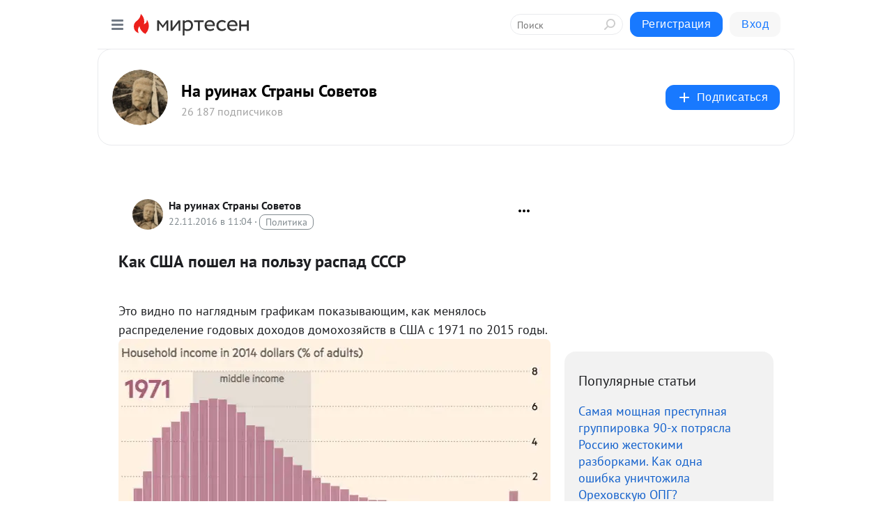

--- FILE ---
content_type: application/javascript;charset=UTF-8
request_url: https://exad.smi2.ru/jsapi?action=rtb_news&payload=CAQSJDhkOWQ4NDE5LWM1MTAtNGVkYi1hNmIxLTA3NDYzZjM3OTM4NBpDEM_hxsoGIgVydV9SVSoMMy4xMzguMTE3LjQ5MAE6JDZhMDU0Zjc3LWMxNGUtNDVkYS1iODRkLTg3ZmZlOTlhZjQ4ZSKoAQiAChDQBRqfAU1vemlsbGEvNS4wIChNYWNpbnRvc2g7IEludGVsIE1hYyBPUyBYIDEwXzE1XzcpIEFwcGxlV2ViS2l0LzUzNy4zNiAoS0hUTUwsIGxpa2UgR2Vja28pIENocm9tZS8xMzEuMC4wLjAgU2FmYXJpLzUzNy4zNjsgQ2xhdWRlQm90LzEuMDsgK2NsYXVkZWJvdEBhbnRocm9waWMuY29tKSoRCOSkAxoLbWlydGVzZW4ucnUywQIKTWh0dHBzOi8vZDkwLm1pcnRlc2VuLnJ1L2Jsb2cvNDM1NzU5NzkzNDQvS2FrLVNTSEEtcG9zaGVsLW5hLXBvbHp1LXJhc3BhZC1TU1NSEk1odHRwczovL2Q5MC5taXJ0ZXNlbi5ydS9ibG9nLzQzNTc1OTc5MzQ0L0thay1TU0hBLXBvc2hlbC1uYS1wb2x6dS1yYXNwYWQtU1NTUiKgAdCa0LDQuiDQodCo0JAg0L_QvtGI0LXQuyDQvdCwINC_0L7Qu9GM0LfRgyDRgNCw0YHQv9Cw0LQg0KHQodCh0KAgLSDQndCwINGA0YPQuNC90LDRhSDQodGC0YDQsNC90Ysg0KHQvtCy0LXRgtC-0LIgLSDQnNC10LTQuNCw0L_Qu9Cw0YLRhNC-0YDQvNCwINCc0LjRgNCi0LXRgdC10L1CGgiLrAYSC3Nsb3RfMTAzOTQ3GBogAUACSKwC
body_size: 72
content:
_jsapi_callbacks_._4({"response_id":"8d9d8419-c510-4edb-a6b1-07463f379384","blocks":[{"block_id":103947,"tag_id":"slot_103947","items":[],"block_view_uuid":"","strategy_id":14}],"trace":[]});


--- FILE ---
content_type: application/javascript;charset=UTF-8
request_url: https://exad.smi2.ru/jsapi?action=rtb_news&payload=CAMSJDMzM2Y4YjYwLWRiNjctNDVlZC05Mzk2LTcxMmZkNWE3MGY2ZhpDEM_hxsoGIgVydV9SVSoMMy4xMzguMTE3LjQ5MAE6JDZhMDU0Zjc3LWMxNGUtNDVkYS1iODRkLTg3ZmZlOTlhZjQ4ZSKoAQiAChDQBRqfAU1vemlsbGEvNS4wIChNYWNpbnRvc2g7IEludGVsIE1hYyBPUyBYIDEwXzE1XzcpIEFwcGxlV2ViS2l0LzUzNy4zNiAoS0hUTUwsIGxpa2UgR2Vja28pIENocm9tZS8xMzEuMC4wLjAgU2FmYXJpLzUzNy4zNjsgQ2xhdWRlQm90LzEuMDsgK2NsYXVkZWJvdEBhbnRocm9waWMuY29tKSoRCOSkAxoLbWlydGVzZW4ucnUywQIKTWh0dHBzOi8vZDkwLm1pcnRlc2VuLnJ1L2Jsb2cvNDM1NzU5NzkzNDQvS2FrLVNTSEEtcG9zaGVsLW5hLXBvbHp1LXJhc3BhZC1TU1NSEk1odHRwczovL2Q5MC5taXJ0ZXNlbi5ydS9ibG9nLzQzNTc1OTc5MzQ0L0thay1TU0hBLXBvc2hlbC1uYS1wb2x6dS1yYXNwYWQtU1NTUiKgAdCa0LDQuiDQodCo0JAg0L_QvtGI0LXQuyDQvdCwINC_0L7Qu9GM0LfRgyDRgNCw0YHQv9Cw0LQg0KHQodCh0KAgLSDQndCwINGA0YPQuNC90LDRhSDQodGC0YDQsNC90Ysg0KHQvtCy0LXRgtC-0LIgLSDQnNC10LTQuNCw0L_Qu9Cw0YLRhNC-0YDQvNCwINCc0LjRgNCi0LXRgdC10L1CGgiIrAYSC3Nsb3RfMTAzOTQ0GBogAUACSKwC
body_size: 73
content:
_jsapi_callbacks_._3({"response_id":"333f8b60-db67-45ed-9396-712fd5a70f6f","blocks":[{"block_id":103944,"tag_id":"slot_103944","items":[],"block_view_uuid":"","strategy_id":14}],"trace":[]});


--- FILE ---
content_type: application/javascript;charset=UTF-8
request_url: https://exad.smi2.ru/jsapi?action=rtb_news&payload=CAISJGNiNjIwNjNjLWQ1Y2EtNDAyOS05ZWZjLWY0NThjODEzYzI5ORpDEM_hxsoGIgVydV9SVSoMMy4xMzguMTE3LjQ5MAE6JDZhMDU0Zjc3LWMxNGUtNDVkYS1iODRkLTg3ZmZlOTlhZjQ4ZSKoAQiAChDQBRqfAU1vemlsbGEvNS4wIChNYWNpbnRvc2g7IEludGVsIE1hYyBPUyBYIDEwXzE1XzcpIEFwcGxlV2ViS2l0LzUzNy4zNiAoS0hUTUwsIGxpa2UgR2Vja28pIENocm9tZS8xMzEuMC4wLjAgU2FmYXJpLzUzNy4zNjsgQ2xhdWRlQm90LzEuMDsgK2NsYXVkZWJvdEBhbnRocm9waWMuY29tKSoRCOSkAxoLbWlydGVzZW4ucnUywQIKTWh0dHBzOi8vZDkwLm1pcnRlc2VuLnJ1L2Jsb2cvNDM1NzU5NzkzNDQvS2FrLVNTSEEtcG9zaGVsLW5hLXBvbHp1LXJhc3BhZC1TU1NSEk1odHRwczovL2Q5MC5taXJ0ZXNlbi5ydS9ibG9nLzQzNTc1OTc5MzQ0L0thay1TU0hBLXBvc2hlbC1uYS1wb2x6dS1yYXNwYWQtU1NTUiKgAdCa0LDQuiDQodCo0JAg0L_QvtGI0LXQuyDQvdCwINC_0L7Qu9GM0LfRgyDRgNCw0YHQv9Cw0LQg0KHQodCh0KAgLSDQndCwINGA0YPQuNC90LDRhSDQodGC0YDQsNC90Ysg0KHQvtCy0LXRgtC-0LIgLSDQnNC10LTQuNCw0L_Qu9Cw0YLRhNC-0YDQvNCwINCc0LjRgNCi0LXRgdC10L1CGgiDrAYSC3Nsb3RfMTAzOTM5GBogAkACSKwC
body_size: 72
content:
_jsapi_callbacks_._2({"response_id":"cb62063c-d5ca-4029-9efc-f458c813c299","blocks":[{"block_id":103939,"tag_id":"slot_103939","items":[],"block_view_uuid":"","strategy_id":14}],"trace":[]});


--- FILE ---
content_type: application/javascript;charset=UTF-8
request_url: https://exad.smi2.ru/jsapi?action=rtb_news&payload=CAESJGY0ZDY1NGQ3LTVlMTYtNDU5Ni1iNGY5LTMyYzk4NDA0MzExYxpDEM_hxsoGIgVydV9SVSoMMy4xMzguMTE3LjQ5MAE6JDZhMDU0Zjc3LWMxNGUtNDVkYS1iODRkLTg3ZmZlOTlhZjQ4ZSKoAQiAChDQBRqfAU1vemlsbGEvNS4wIChNYWNpbnRvc2g7IEludGVsIE1hYyBPUyBYIDEwXzE1XzcpIEFwcGxlV2ViS2l0LzUzNy4zNiAoS0hUTUwsIGxpa2UgR2Vja28pIENocm9tZS8xMzEuMC4wLjAgU2FmYXJpLzUzNy4zNjsgQ2xhdWRlQm90LzEuMDsgK2NsYXVkZWJvdEBhbnRocm9waWMuY29tKSoRCOSkAxoLbWlydGVzZW4ucnUywQIKTWh0dHBzOi8vZDkwLm1pcnRlc2VuLnJ1L2Jsb2cvNDM1NzU5NzkzNDQvS2FrLVNTSEEtcG9zaGVsLW5hLXBvbHp1LXJhc3BhZC1TU1NSEk1odHRwczovL2Q5MC5taXJ0ZXNlbi5ydS9ibG9nLzQzNTc1OTc5MzQ0L0thay1TU0hBLXBvc2hlbC1uYS1wb2x6dS1yYXNwYWQtU1NTUiKgAdCa0LDQuiDQodCo0JAg0L_QvtGI0LXQuyDQvdCwINC_0L7Qu9GM0LfRgyDRgNCw0YHQv9Cw0LQg0KHQodCh0KAgLSDQndCwINGA0YPQuNC90LDRhSDQodGC0YDQsNC90Ysg0KHQvtCy0LXRgtC-0LIgLSDQnNC10LTQuNCw0L_Qu9Cw0YLRhNC-0YDQvNCwINCc0LjRgNCi0LXRgdC10L1CGgiFrAYSC3Nsb3RfMTAzOTQxGBogBEACSKwH
body_size: 72
content:
_jsapi_callbacks_._1({"response_id":"f4d654d7-5e16-4596-b4f9-32c98404311c","blocks":[{"block_id":103941,"tag_id":"slot_103941","items":[],"block_view_uuid":"","strategy_id":14}],"trace":[]});


--- FILE ---
content_type: application/javascript;charset=UTF-8
request_url: https://exad.smi2.ru/jsapi?action=rtb_news&payload=EiRhYWFkNmM3Yi01MTU2LTRlODMtYTE5ZS01OThlY2M0NGIyYjcaQxDP4cbKBiIFcnVfUlUqDDMuMTM4LjExNy40OTABOiQ2YTA1NGY3Ny1jMTRlLTQ1ZGEtYjg0ZC04N2ZmZTk5YWY0OGUiqAEIgAoQ0AUanwFNb3ppbGxhLzUuMCAoTWFjaW50b3NoOyBJbnRlbCBNYWMgT1MgWCAxMF8xNV83KSBBcHBsZVdlYktpdC81MzcuMzYgKEtIVE1MLCBsaWtlIEdlY2tvKSBDaHJvbWUvMTMxLjAuMC4wIFNhZmFyaS81MzcuMzY7IENsYXVkZUJvdC8xLjA7ICtjbGF1ZGVib3RAYW50aHJvcGljLmNvbSkqEQjkpAMaC21pcnRlc2VuLnJ1MsECCk1odHRwczovL2Q5MC5taXJ0ZXNlbi5ydS9ibG9nLzQzNTc1OTc5MzQ0L0thay1TU0hBLXBvc2hlbC1uYS1wb2x6dS1yYXNwYWQtU1NTUhJNaHR0cHM6Ly9kOTAubWlydGVzZW4ucnUvYmxvZy80MzU3NTk3OTM0NC9LYWstU1NIQS1wb3NoZWwtbmEtcG9senUtcmFzcGFkLVNTU1IioAHQmtCw0Log0KHQqNCQINC_0L7RiNC10Lsg0L3QsCDQv9C-0LvRjNC30YMg0YDQsNGB0L_QsNC0INCh0KHQodCgIC0g0J3QsCDRgNGD0LjQvdCw0YUg0KHRgtGA0LDQvdGLINCh0L7QstC10YLQvtCyIC0g0JzQtdC00LjQsNC_0LvQsNGC0YTQvtGA0LzQsCDQnNC40YDQotC10YHQtdC9QhoI9ZsGEgtzbG90XzEwMTg3NxgaIAJAAkjsBA
body_size: 72
content:
_jsapi_callbacks_._0({"response_id":"aaad6c7b-5156-4e83-a19e-598ecc44b2b7","blocks":[{"block_id":101877,"tag_id":"slot_101877","items":[],"block_view_uuid":"","strategy_id":14}],"trace":[]});
